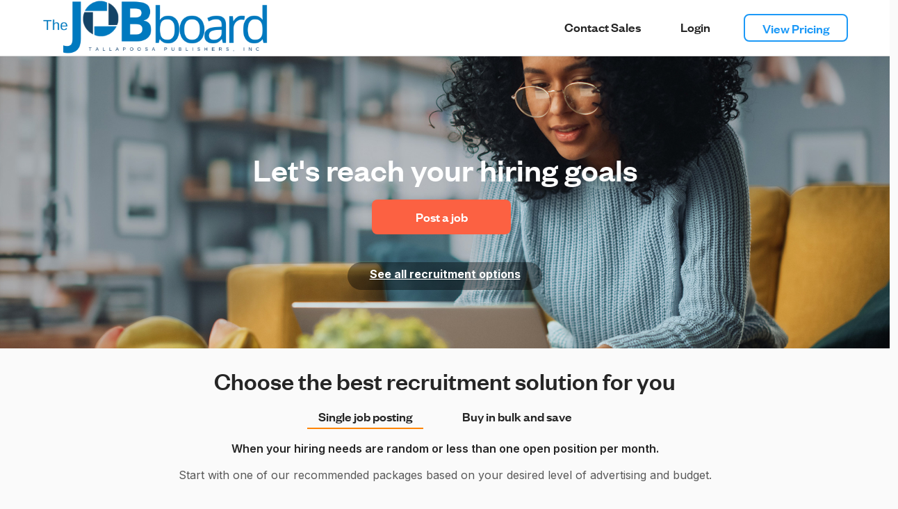

--- FILE ---
content_type: text/javascript
request_url: https://static-cdn.recruitology.com/static/vue/job_board_ecomm/assets/SubContent.js
body_size: 318
content:
import{e as r,h as i,j as s,o,l as t,E as l,F as a,u as d}from"./vendor.js";const p=r({name:"SubContent",props:{options:{required:!0,type:Object},jobSlotsView:Boolean},computed:{template(){return this.jobSlotsView?this.options.job_slots_template:this.options.sub_content_template}}}),u={class:"why-recruit-container"},_={class:"row why-recruit-title text-center jc-h1 jc-pt2 jc-pb1"},m={class:"row text-left why-recruit-content jc-pb2"},h={class:"why-recruit-image-container"},f=["src"],b=["innerHTML"],j=["innerHTML"];function w(c,y,g,v,L,S){return o(),s("div",u,[t("div",_,l(c.template.title),1),t("div",m,[(o(!0),s(a,null,d(c.template.sections,(e,n)=>(o(),s("div",{key:n,class:"col-lg-4 col-lg-offset-0 col-md-6 col-md-offset-3 col-sm-6 col-sm-offset-3 pkg-item"},[t("div",h,[t("img",{src:e.image,class:"why-recruit-image"},null,8,f)]),t("div",{class:"why-recruit-sub-title jc-h2",innerHTML:e.title},null,8,b),t("p",{class:"why-recruit-desc jc-body",innerHTML:e.desc},null,8,j)]))),128))])])}const B=i(p,[["render",w],["__scopeId","data-v-2c228f97"]]);export{B as default};


--- FILE ---
content_type: text/javascript
request_url: https://static-cdn.recruitology.com/static/vue/job_board_ecomm/assets/Navigation.js
body_size: 1395
content:
import{S as c}from"./index.js";import{i as p,n as u}from"./index2.js";import{e as b,h as v,j as o,o as t,l as s,k as a,E as m,x as n,z as h,B as g}from"./vendor.js";const y=b({name:"Navigation",props:{template:String,product_view:String,package_header:String,has_bulk_ecommerce:Boolean,has_job_slots:Boolean,dashboard:{type:Boolean,default:!0}},emits:["changeView"],setup(){return{options:c.optionsStore}},data(){return{windowWidth:window.innerWidth}},computed:{enabledMonthlySubscription:u,isFranchise:p,headerNavigationClass(){return this.product_view==="job_slots"?"job-slots-header-spacing":this.product_view==="bulk"?"bulk-header-spacing":!this.has_bulk_ecommerce&&!this.has_job_slots?"header-post-job-navigation":""}},mounted(){this.$nextTick(()=>{window.addEventListener("resize",this.onResize)})},beforeUnmount(){window.removeEventListener("resize",this.onResize)},methods:{onResize(){this.windowWidth=window.innerWidth},changeView(e){this.$emit("changeView",e)}}}),k={class:"text-center jc-h1 package-header",style:{"padding-bottom":"20px"}},j={key:0,class:"mobile-nav"},w={class:"flex-nav"},_={key:1,class:"text-center sub-navigation"},f={key:0,class:"jc-body-semi sub-head",style:{color:"var(--jc-black) !important","padding-bottom":"16px"}},S={key:1,class:"jc-body-semi sub-head",style:{color:"var(--jc-black) !important","padding-bottom":"16px"}},C={key:2,class:"jc-body-semi sub-head",style:{color:"var(--jc-black) !important","padding-bottom":"16px"}},V={key:3,class:"jc-body sub-head",style:{color:"var(--jc-black) !important","max-width":"800px",margin:"0px auto"}},$={key:4,class:"jc-body sub-head",style:{color:"var(--jc-black) !important","max-width":"800px",margin:"0px auto"}},z={key:5,class:"jc-body sub-head",style:{color:"var(--jc-black-200) !important"}},B={key:2,class:"text-center sub-navigation",style:{color:"var(--jc-black-200)"}},W={key:3,class:"text-center sub-navigation",style:{color:"var(--jc-black-200)"}};function N(e,i,x,E,M,F){var r,d;return t(),o("div",{class:n(["header-navigation",e.headerNavigationClass]),style:g(e.template==="matrix"&&e.product_view==="bulk"?"padding-bottom: 48px !important":"")},[s("div",k,m(e.package_header),1),e.has_bulk_ecommerce||e.has_job_slots?(t(),o("div",j,[s("div",w,[(r=e.options)!=null&&r.partner.enabled_single_job_posting||(d=e.options)!=null&&d.partner.enabled_monthly_subscription?(t(),o("div",{key:0,class:n(["flex-nav-item jc-h3",e.product_view==="job_posting"?"nav-item-active":"nav-item-inactive"])},[s("div",{class:n(["nav-link",e.product_view==="job_posting"?"nav-link-active":""]),onClick:i[0]||(i[0]=l=>e.changeView("job_posting"))}," Single job posting ",2)],2)):a("",!0),e.has_job_slots?(t(),o("div",{key:1,class:n(["flex-nav-item jc-h3",e.product_view==="job_slots"?"nav-item-active":"nav-item-inactive"])},[s("div",{id:"buy-job-slots",class:n(["nav-link",e.product_view==="job_slots"?"nav-link-active":""]),onClick:i[1]||(i[1]=l=>e.changeView("job_slots"))}," Jobcase Job Slots ",2)],2)):a("",!0),e.has_bulk_ecommerce?(t(),o("div",{key:2,class:n(["flex-nav-item jc-h3",e.product_view==="bulk"?"nav-item-active":"nav-item-inactive"])},[s("div",{id:"buy-in-bulk",class:n(["nav-link",e.product_view==="bulk"?"nav-link-active":""]),onClick:i[2]||(i[2]=l=>e.changeView("bulk"))},i[3]||(i[3]=[h(" Buy in bulk "),s("span",{class:"hide-on-desktop"},"and save",-1)]),2)],2)):a("",!0)])])):a("",!0),e.product_view==="job_posting"?(t(),o("div",_,[e.template==="matrix"?(t(),o("div",f," If your hiring needs are occasional or you have fewer than one open position per month. ")):e.enabledMonthlySubscription&&!e.isFranchise?(t(),o("div",S," When your hiring needs are at least one open position per month. ")):e.isFranchise?a("",!0):(t(),o("div",C," When your hiring needs are random or less than one open position per month. ")),e.template==="matrix"?(t(),o("div",V," Start with one of our recommended packages tailored to your advertising goals and budget. ")):e.enabledMonthlySubscription?(t(),o("div",$," Start with one of our recommended packages based on your desired level of advertising and budget. Includes automatic rollover of any unused job posting credits to the next month. ")):(t(),o("div",z," Start with one of our recommended packages based on your desired level of advertising and budget. "))])):a("",!0),e.product_view==="bulk"?(t(),o("div",B,i[4]||(i[4]=[s("div",{class:"jc-body-semi sub-head",style:{color:"var(--jc-black) !important","padding-bottom":"16px"}}," When you have ongoing hiring needs and want to take advantage of discounts for purchasing job posting credits in bulk for future use. ",-1),s("div",{class:"jc-body sub-head",style:{color:"var(--jc-black-200) !important"}}," Purchase multiple job posting credits for one of our recommended packages based on your desired level of job advertising and budget. ",-1)]))):a("",!0),e.product_view==="job_slots"?(t(),o("div",W,i[5]||(i[5]=[s("div",{class:"jc-body-semi sub-head",style:{color:"var(--jc-black-200) !important","padding-bottom":"16px"}}," When you require flexibility for your hiring needs and have a fixed monthly budget. ",-1),s("div",{class:"jc-body sub-head",style:{color:"var(--jc-black-200) !important"}}," Promote your open positions to 20M monthly active members considered hourly, skilled and gig workers within Jobcase, the #2 Online Career Services Community. Purchase one or multiple job slots and swap job postings at any time. ",-1)]))):a("",!0)],6)}const R=v(y,[["render",N],["__scopeId","data-v-82e016ac"]]);export{R as default};


--- FILE ---
content_type: text/javascript
request_url: https://static-cdn.recruitology.com/static/vue/job_board_ecomm/assets/Dashboard.js
body_size: 2936
content:
const __vite__mapDeps=(i,m=__vite__mapDeps,d=(m.f||(m.f=["assets/BulkEcommerceOffers.js","assets/vendor.js","assets/index.js","assets/ContactSales.js","assets/index2.js","assets/ContactSalesModal.js","assets/index3.js","assets/Faq.js","assets/Navigation.js","assets/Packages.js","assets/PackageCheckboxes.js","assets/SubContent.js"])))=>i.map(i=>d[i]);
import{e as I,g as p,_ as u,h as A,i,j as n,k as s,o as t,l as a,C as l,x as h,E as M,m as c,D as k,z as d,B as m}from"./vendor.js";import{g as F,a as W,b as H,R as q,c as D,S as v}from"./index.js";import{t as U,s as G,p as K,a as Q,b as X,l as Y,i as Z,h as x,c as ee,e as oe,d as te,f as se,g as ae}from"./index2.js";const ne=p(()=>u(()=>import("./BulkEcommerceOffers.js"),__vite__mapDeps([0,1,2]))),ie=p(()=>u(()=>import("./ContactSales.js"),__vite__mapDeps([3,1,4,2]))),re=p(()=>u(()=>import("./ContactSalesModal.js"),__vite__mapDeps([5,1,2,6]))),le=p(()=>u(()=>import("./Faq.js"),__vite__mapDeps([7,2,1]))),de=p(()=>u(()=>import("./Navigation.js"),__vite__mapDeps([8,2,1,4]))),pe=p(()=>u(()=>import("./Packages.js"),__vite__mapDeps([9,1,4,2]))),ue=p(()=>u(()=>import("./PackageCheckboxes.js"),__vite__mapDeps([10,1,4,2]))),ce=p(()=>u(()=>import("./SubContent.js"),__vite__mapDeps([11,1]))),me=I({name:"Dashboard",components:{BulkEcommerceOffers:ne,ContactSales:ie,ContactSalesModal:re,Faq:le,Navigation:de,Packages:pe,PackageCheckboxes:ue,SubContent:ce},setup(){return{options:v.optionsStore,jobcaseBranding:v.jobcaseBrandingStore,jobDataStore:v.jobDataStore}},data(){return{gannett_promoview_enabled:D(),showModal:!1,packages:[],job_slots:[],bulk_offers:{},productView:"job_posting",windowWidth:window.innerWidth}},computed:{contactSalesFormEnabled:ae,defaultNavigation:se,enabledBulkEcommerce:te,enabledJobSlots:oe,hasPackageDiscount:ee,headerBackgroundStyle:x,isFranchise:Z,learnMoreLink:Y,packageDiscount:X,packageHeader:Q,packageIncludes:K,storesLoaded:G,template:U,postJobButtonStyle(){return this.enabledBulkEcommerce?"margin-right: 10px; min-width: 200px !important;":"min-width: 200px !important;"}},watch:{"options.dfid":{handler(){this.gannett_promoview_enabled=D()}},defaultNavigation:{handler(){this.defaultNavigation&&this.defaultNavigation!=="max_recruit"&&(this.productView=this.defaultNavigation)}}},mounted(){this.$cdpPage("Post Now"),window.scrollTo(0,0),q.Oscar.clearBasket(),this.getPackages(),this.getBulkOffers(),this.getJobSlots(),this.defaultNavigation&&this.defaultNavigation!=="max_recruit"&&(this.productView=this.defaultNavigation),this.$nextTick(()=>{window.addEventListener("resize",this.onResize)})},beforeUnmount(){window.removeEventListener("resize",this.onResize)},methods:{getBulkOffers:H,getJobSlots:W,getPackages:F,onResize(){this.windowWidth=window.innerWidth},postJob(){this.$router.push({name:"WelcomeChoosePlan",params:{product:this.productView}})},changeView(e){this.productView=e,window.scrollTo(0,0)},learnMoreClick(){this.$router.push({name:"RecruitmentSolutions"})},getBulkDiscount(){let e=0;return Object.values(this.bulk_offers).forEach(w=>{w.offers.forEach(b=>{b.discount&&b.discount>e&&(e=b.discount)})}),e}}}),be={key:0,class:"dashboard"},ge={key:1,class:"post-job-button",style:{"padding-top":"10px"}},ke={key:2,class:"post-job-button"},he={key:0},ve={key:3,class:"learn-more-container"},we={class:"learn-more-content jc-body"},_e={key:0,class:"post-job-mobile",style:{"padding-top":"16px"}},fe={key:1,class:"post-job-mobile"},ye={key:0},je={key:2,class:"learn-more-mobile"},Se={class:"learn-more-content jc-body"},Ee={key:0,class:"packages-sub-header"},Ce={key:1,class:"card box-shadow below-tagline jc-mt1 rounded-corners text-center"},Ve=["innerHTML"],Pe=["innerHTML"],Be={key:7,class:"bulk-action-container-v2"},Le={class:"bulk-header-v2"},Me={key:8,class:"bulk-container"},De={key:6,class:"recruiting-solutions-outer"},Te={key:7,class:"recruiting-solutions-outer-mobile"};function Ne(e,o,w,b,Oe,$e){var f,y,j,S,E,C,V,P,B,L;const g=i("JobcaseButton"),T=i("Navigation"),_=i("Packages"),N=i("PackageCheckboxes"),O=i("BulkEcommerceOffers"),$=i("SubContent"),R=i("ContactSales"),J=i("ContactSalesModal"),z=i("Faq");return e.storesLoaded?(t(),n("div",be,[a("div",{class:"text-center hero-image",style:m(e.headerBackgroundStyle)},[(f=e.options)!=null&&f.template_options?(t(),n("div",{key:0,class:h(["header-title jc-special",{"header-title-smaller":e.options.template_options.header_title&&e.options.template_options.header_title.length>45}])},M(e.options.template_options.header_title),3)):s("",!0),(y=e.options)!=null&&y.has_ecommerce?(t(),n("div",ge,[c(g,{id:"post-job-button",size:"lg",kind:"cta",style:m(e.postJobButtonStyle),onClick:o[0]||(o[0]=r=>e.postJob())},{default:k(()=>o[8]||(o[8]=[d(" Post a job ")])),_:1},8,["style"])])):(t(),n("div",ke,[e.contactSalesFormEnabled?(t(),n("span",he,[c(g,{id:"post-job-button",size:"lg",kind:"cta",class:"header-button-lg",onClick:o[1]||(o[1]=r=>e.showModal=!0)},{default:k(()=>o[9]||(o[9]=[d(" Contact Sales ")])),_:1})])):s("",!0)])),e.learnMoreLink&&((j=e.options)!=null&&j.has_ecommerce)?(t(),n("div",ve,[a("div",we,[a("a",{style:{"text-decoration":"underline",color:"white","font-weight":"bold"},onClick:o[2]||(o[2]=r=>e.learnMoreClick())}," See all recruitment options ")])])):s("",!0)],4),(S=e.options)!=null&&S.has_ecommerce?(t(),n("div",_e,[c(g,{id:"post-job-button",size:"lg",kind:"cta",style:m([e.postJobButtonStyle,{width:"100%"}]),onClick:o[3]||(o[3]=r=>e.postJob())},{default:k(()=>o[10]||(o[10]=[d(" Post a job ")])),_:1},8,["style"])])):(t(),n("div",fe,[e.contactSalesFormEnabled?(t(),n("span",ye,[c(g,{id:"post-job-button",size:"lg",kind:"cta",class:"header-button-lg",style:{width:"100%"},onClick:o[4]||(o[4]=r=>e.showModal=!0)},{default:k(()=>o[11]||(o[11]=[d(" Contact Sales ")])),_:1})])):s("",!0)])),e.learnMoreLink&&((E=e.options)!=null&&E.has_ecommerce)?(t(),n("div",je,[a("div",Se,[a("a",{class:"learn-more-link",style:{"text-decoration":"underline",color:"white","font-weight":"bold"},onClick:o[5]||(o[5]=r=>e.learnMoreClick())}," See all recruitment solutions ")])])):s("",!0),(C=e.options)!=null&&C.has_ecommerce?(t(),l(T,{key:3,template:e.template,product_view:e.productView,package_header:e.packageHeader,has_bulk_ecommerce:e.enabledBulkEcommerce,has_job_slots:e.enabledJobSlots,dashboard:!0,style:{margin:"16px 0px"},onChangeView:o[6]||(o[6]=r=>e.productView=r)},null,8,["template","product_view","package_header","has_bulk_ecommerce","has_job_slots"])):s("",!0),(V=e.options)!=null&&V.has_ecommerce?(t(),n("div",{key:4,id:"packages",class:h(["packages-outer",e.productView==="job_slots"?"job-slots-outer-packages-spacing":""]),style:{"scroll-margin-top":"4.5em"}},[a("div",{class:h(["packages-container text-center",e.productView==="job_slots"?"job-slots-container-spacing":""])},[e.template&&e.template==="aftercollege"?(t(),n("div",Ee," To post a job on your own, please select from one of the options below. ")):s("",!0),e.gannett_promoview_enabled?(t(),n("div",Ce,o[12]||(o[12]=[a("div",{style:{"text-align":"center"}},[d(" Post your job now & save 50% with promo code: "),a("strong",null,"POSTNOW50")],-1)]))):e.productView!=="bulk"&&((P=e.options.partner)!=null&&P.choose_plan_below_tagline)?(t(),n("div",{key:2,class:"card box-shadow below-tagline jc-mt1 rounded-corners text-center",style:m(e.template==="matrix"?"margin-bottom: 24px":""),innerHTML:e.options.partner.choose_plan_below_tagline},null,12,Ve)):e.productView==="bulk"&&((B=e.options.partner)!=null&&B.bulk_purchase_below_plan_tagline)?(t(),n("div",{key:3,class:"card box-shadow below-tagline jc-mt1 rounded-corners text-center",style:m(e.template==="matrix"?"margin-bottom: 24px":""),innerHTML:e.options.partner.bulk_purchase_below_plan_tagline},null,12,Pe)):s("",!0),e.productView==="job_posting"&&e.template!=="matrix"?(t(),l(_,{key:4,packages:e.packages,"package-includes":e.options.template_options.package_includes,template:e.template},null,8,["packages","package-includes","template"])):s("",!0),e.enabledJobSlots&&e.productView==="job_slots"?(t(),l(_,{key:5,packages:e.job_slots,"job-slots-view":!0,"package-includes":e.options.template_options.package_includes,template:e.template,"job-slots-pricing":e.jobDataStore.job_slots_pricing},null,8,["packages","package-includes","template","job-slots-pricing"])):s("",!0),e.template==="matrix"&&e.productView==="job_posting"?(t(),l(N,{key:6,packages:e.packages,"package-includes":e.options.template_options.package_includes,template:e.template},null,8,["packages","package-includes","template"])):s("",!0),e.enabledBulkEcommerce&&e.template==="matrix"?(t(),n("div",Be,[a("div",Le,"Save up to "+M(e.getBulkDiscount())+"% when buying in bulk",1),o[13]||(o[13]=a("div",{class:"bulk-sub-header-v2"}," When you have ongoing hiring needs and want to take advantage of discounts for purchasing job posting credits in bulk for future use. ",-1)),o[14]||(o[14]=a("div",{class:"bulk-below-sub-v2"}," Purchase multiple job posting credits for one of our recommended packages based on your desired level of job advertising and budget. ",-1))])):s("",!0),e.productView==="bulk"||e.template==="matrix"?(t(),n("div",Me,[c(O,{packages:e.packages,bulk_offers:e.bulk_offers,dashboard_view:!0,template:e.template},null,8,["packages","bulk_offers","template"])])):s("",!0)],2)],2)):s("",!0),(L=e.options)!=null&&L.sub_content_template?(t(),l($,{key:5,options:e.options,"job-slots-view":e.productView==="job_slots"},null,8,["options","job-slots-view"])):s("",!0),e.learnMoreLink?(t(),n("div",De,o[15]||(o[15]=[a("div",{class:"recruiting-solutions text-center jc-h3"},[d(" Want to learn more about our recruiting solutions?"),a("br"),a("div",{class:"recruiting-solutions-learn-more"},[a("a",{href:"/recruitmentproducts",target:"_blank",class:"recruiting-solutions-learn-more-link",style:{"text-decoration":"underline","margin-bottom":"30px"}}," Learn More ")])],-1)]))):s("",!0),e.learnMoreLink?(t(),n("div",Te,o[16]||(o[16]=[a("div",{class:"recruiting-solutions text-center jc-h3"},[d(" Want to learn more about"),a("br"),d("our recruiting solutions?"),a("br"),a("div",{class:"learn-more-link-mobile"},[a("a",{href:"/recruitmentproducts",target:"_blank",style:{"text-decoration":"none","margin-bottom":"30px",color:"var(--jc-indigo)"}}," Learn More ")])],-1)]))):s("",!0),e.contactSalesFormEnabled&&(!e.template||e.template!=="aftercollege")?(t(),l(R,{key:8})):s("",!0),e.showModal?(t(),l(J,{key:9,onClose:o[7]||(o[7]=r=>e.showModal=!1)})):s("",!0),e.isFranchise?s("",!0):(t(),l(z,{key:10,"job-slots-view":e.productView==="job_slots"},null,8,["job-slots-view"]))])):s("",!0)}const Ie=A(me,[["render",Ne],["__scopeId","data-v-28767f58"]]);export{Ie as default};


--- FILE ---
content_type: text/javascript
request_url: https://cdp.customer.io/v1/projects/e878a9b91eb318959ec4/settings
body_size: 66
content:
{"integrations":{"Customer.io Data Pipelines":{"addBundledMetadata":false,"apiHost":"cdp.customer.io/v1","apiKey":"e878a9b91eb318959ec4","protocol":"https"}},"metrics":{"sampleRate":0},"remotePlugins":null}

--- FILE ---
content_type: text/javascript
request_url: https://static-cdn.recruitology.com/static/vue/job_board_ecomm/assets/Header.js
body_size: 1127
content:
const __vite__mapDeps=(i,m=__vite__mapDeps,d=(m.f||(m.f=["assets/ContactSalesModal.js","assets/vendor.js","assets/index.js","assets/index3.js","assets/HeaderRight.js","assets/index2.js"])))=>i.map(i=>d[i]);
import{e as f,g as _,_ as g,h as b,i as r,j as n,o as t,l as e,C as u,k as a,m as h,B as S,D as m,x as d,E as k}from"./vendor.js";import{s as y,S as l}from"./index.js";import{t as C,f as j,g as $}from"./index2.js";const M=_(()=>g(()=>import("./ContactSalesModal.js"),__vite__mapDeps([0,1,2,3]))),D=_(()=>g(()=>import("./HeaderRight.js"),__vite__mapDeps([4,2,1,5]))),E=f({name:"Header",components:{ContactSalesModal:M,HeaderRight:D},setup(){return{jobcaseBranding:l.jobcaseBrandingStore,jobData:l.jobDataStore,options:l.optionsStore}},data(){return{showModal:!1,windowWidth:window.innerWidth}},computed:{contactSalesFormEnabled:$,defaultNavigation:j,template:C},mounted(){this.$nextTick(()=>{window.addEventListener("resize",this.onResize)})},beforeUnmount(){window.removeEventListener("resize",this.onResize)},methods:{signOut:y,showSalesModal(){this.showModal=!0},onResize(){this.windowWidth=window.innerWidth}}}),z={class:"header sticky-header d-print-none"},B={class:"header-container"},R={class:"header-logo-container"},H={id:"main-nav-logo-container"},L={id:"main-nav-logo"},P={href:"/purchase/post-now"},V=["src"],A={key:0,id:"main-nav-jobcase-logo",src:"https://recruitology.s3.amazonaws.com/logo/jobcase/powered-by-jobcase-blue.png"},N={key:0,class:"sign-out-header"},O={key:0,href:"/ats/",target:"_blank"},W={class:"popover-account"},I={class:"popover-signout"};function T(o,s,F,U,q,G){var p;const v=r("v-dropdown"),c=r("HeaderRight"),w=r("ContactSalesModal");return t(),n("div",z,[e("div",B,[e("div",R,[e("span",H,[e("span",L,[e("a",P,[e("img",{id:"nav-header-logo",style:S({"max-height":`${o.options.corporate_account&&["gannett","gatehouse"].includes(o.options.corporate_account)?35:80}px`}),src:o.options.logo_url},null,12,V)])]),(p=o.jobcaseBranding)!=null&&p.is_enabled?(t(),n("img",A)):a("",!0)])]),o.jobData.user_email&&o.$route.name!=="PurchaseConfirmation"?(t(),n("div",N,[o.jobData.authenticated?(t(),n("a",O,"My Dashboard")):a("",!0),h(v,{placement:"bottom-end",offset:[0,2]},{popper:m(()=>[e("div",W,[s[4]||(s[4]=e("span",{class:"glyphicon glyphicon-user"},null,-1)),e("i",null,"Logged in As "+k(o.jobData.user_email),1)]),e("div",I,[e("a",{class:"popover-link",href:"javascript:void(0)",onClick:s[0]||(s[0]=i=>o.signOut("/purchase/post-now"))},"Sign out?")])]),default:m(()=>[s[5]||(s[5]=e("button",{class:d({btn:!0,"disable-click":!1})},[e("div",{class:"account-circle"},[e("i",{class:"fa fa-user","aria-hidden":"true"})])],-1))]),_:1})])):a("",!0),h(c,{class:d("header-right"),onShow:s[1]||(s[1]=i=>o.showSalesModal())}),o.showModal?(t(),u(w,{key:1,onClose:s[2]||(s[2]=i=>o.showModal=!1)})):a("",!0)]),o.$route.name!=="PurchaseConfirmation"?(t(),u(c,{key:0,class:d("mobile-header"),onShow:s[3]||(s[3]=i=>o.showSalesModal())})):a("",!0)])}const X=b(E,[["render",T],["__scopeId","data-v-9a3ed369"]]);export{X as default};
